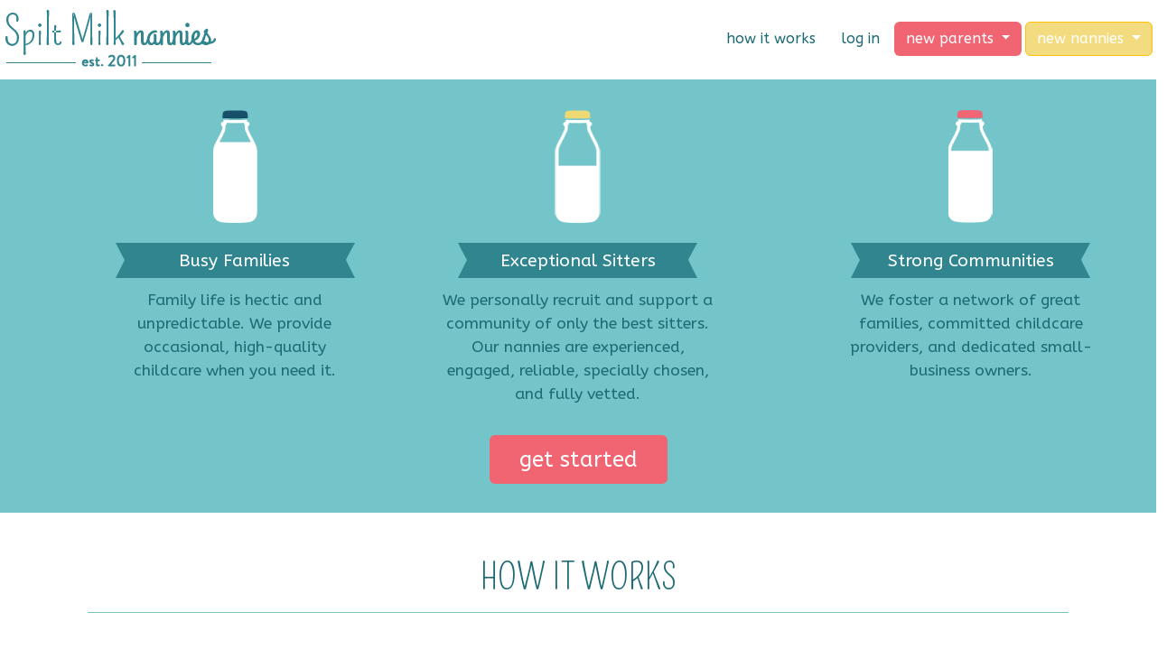

--- FILE ---
content_type: text/html; charset=utf-8
request_url: https://southseattle.spiltmilknannies.com/
body_size: 11305
content:
<?xml version="1.0" encoding="utf-8"?>
<!doctype html>
<html>
  <head>
    <meta charset="utf-8">
    <meta name="viewport" content="width=device-width, initial-scale=1.0">
    <title>Spilt Milk Nannies babysitting and childcare scheduling services</title>
    <meta name="description" content="We offer great nannies and babysitters for busy parents who need dependable childcare">
    <meta name="author" content="">
    <link rel="shortcut icon" type="image/x-icon" href="/favicon.ico" />
    <link rel="stylesheet" media="all" href="/assets/application-28cd1345b3ef5d8d8fd1253325da39dcce5eb3c72a0394c5f70dbab9e566d795.css" />

    <link rel="preconnect" href="https://fonts.googleapis.com">
    <link rel="preconnect" href="https://fonts.gstatic.com" crossorigin>
    <link href="https://fonts.googleapis.com/css2?family=ABeeZee&family=Pompiere&display=swap" rel="stylesheet">

  
    <script src="/assets/application-c5d6dfe736353c96018a5ed3f04cbae18bc91a2ec09a5c2b31a9015ffb190513.js"></script>
    <!-- <meta name="csrf-param" content="authenticity_token" />
<meta name="csrf-token" content="AT2pgOyFzaUJZSUPTo4Kq7JCNo67UTrvrWKvMD0/XWxArSIFmX4ri0+Gis5S+gjJzog9TUAoyZo809crmJfvFw==" /> -->
    
   
  </head>

  <body> 
  
   <nav class="navbar navbar-expand-lg navbar-light">
     

<div class="modal fade" id="login">
  <div class="modal-dialog modal-dialog-lg">
    <div class="modal-content">
     
      <div class="modal-body">
        <form class="new_user" id="new_user" action="/users/sign_in" accept-charset="UTF-8" method="post"><input name="utf8" type="hidden" value="&#x2713;" autocomplete="off" /><input type="hidden" name="authenticity_token" value="R65DDr0qLYBj/tp5ad77FXh8UFuQk1P/B5+dyTirqhoGPsiLyNHLriUddbh1qvl3BLZbmGvqoIqWLuXSnQMYYQ==" autocomplete="off" />
        
        
        <input autofocus="autofocus" class="form-control" placeholder="e-mail address" type="email" name="user[email]" id="user_email" />
        
        <input class="form-control" placeholder="password" type="password" name="user[password]" id="user_password" />
        
        <input name="user[remember_me]" type="hidden" value="0" autocomplete="off" /><input type="checkbox" value="1" name="user[remember_me]" id="user_remember_me" /> <label for="user_remember_me">Remember me</label><p></p>
        
        <input type="submit" name="commit" value="log in" class="btn" data-disable-with="log in" />
</form>        
        

  <a href="/users/password/new">Forgot your password?</a><br />


         <div class="modal-footer">
        <button class="btn btn-secondary" data-bs-dismiss="modal">Close</button>
        </div>
      </div>
    </div>
  </div>
</div>

  
  
     <div class="modal fade" id="choose_city" role="dialog">
  <div class="modal-dialog modal-dialog-lg">
    <div class="modal-content">
      <div class="modal-body">
        <div class="text-left">Please select your city:</div>
        <form id="choose-pod-form" action="">     
          <select class="form-select" name="pod-name" id="pod-name">
            <option value="https://portland.spiltmilknannies.com/inquiries">Portland</option>
            <option value="https://seattle.spiltmilknannies.com/inquiries">Seattle (Central)</option>
            <option value="https://northseattle.spiltmilknannies.com/inquiries">Seattle (North of 145th)</option>
            <option value="https://southseattle.spiltmilknannies.com/inquiries">Seattle (South of I-90)</option>
          </select>
          <div class="pb-2">
            <button type="submit" class="btn">Continue</button>
          </div>
        </form>

        <div class="modal-footer pt-2">
        <button class="btn btn-secondary" data-bs-dismiss="modal" aria-hidden="true">Close</button>

        </div>

      </div>
    </div>
  </div>      
 </div>


    <a class="navbar-brand" alt="Home" id="navbar-logo" href="https://www.spiltmilknannies.com/"></a>

    <button class="navbar-toggler" type="button" data-bs-toggle="collapse" data-bs-target="#navbarULinks" aria-controls="navbarULinks" aria-expanded="false" aria-label="home navigation">
      <span class="navbar-toggler-icon"></span>
     </button>

    <div class="collapse navbar-collapse justify-content-end" id="navbarULinks">
      
      <ul class="navbar-nav">
       

         <li class="nav-item nav-link"> <a href="/howitworks">how it works</a></li>
         <li class="nav-item nav-link"><a data-bs-toggle="modal" data-bs-target="#login" href="#login">log in</a></li>

        
        <li class="nav-item nav-link dropdown">
           <button class="btn dropdown-toggle" data-bs-toggle="dropdown" aria-expanded="false">
            new parents
           </button>
             <ul class="dropdown-menu dropdown-menu-end">
              <li class="dropdown-item"><a href="https://portland.spiltmilknannies.com/inquiries">Portland</a></li>
              <li class="dropdown-item"><a href="https://seattle.spiltmilknannies.com/inquiries">Seattle (Central)</a></li>
              <li class="dropdown-item"><a href="https://northseattle.spiltmilknannies.com/inquiries">Seattle (North of 145th)</a></li>
              <li class="dropdown-item"><a href="https://southseattle.spiltmilknannies.com/inquiries">Seattle (South of I-90)</a></li>
            </ul>
         </li>


        <li class="nav-item nav-link dropdown">
          <button class="btn btn-warning dropdown-toggle" data-bs-toggle="dropdown">
            new nannies
          </button>
            <ul class="dropdown-menu dropdown-menu-end">
             <li class="dropdown-item"><a class="dropdown-item" href="https://portland.spiltmilknannies.com/inquire/nanny">Portland</a></li>
             <li class="dropdown-item"><a class="dropdown-item" href="https://seattle.spiltmilknannies.com/inquire/nanny">Seattle (Central)</a></li>
             <li class="dropdown-item"><a class="dropdown-item" href="https://northseattle.spiltmilknannies.com/inquire/nanny">Seattle (North of 145th)</a></li>
             <li class="dropdown-item"><a class="dropdown-item" href="https://southseattle.spiltmilknannies.com/inquire/nanny">Seattle (South of I-90)</a></li>
            </ul>
         </li>
       
     </ul><!-- end of navbar-nav -->
    </div> <!-- end of collapse -->
  </nav> <!-- end of navbar -->

    <div class = "ltblue-bg row">
      
        <div class="dark-medium text-center col-lg-3 offset-lg-1 pt-4">
        <div id="blue-bottle"> </div>
        <div id="banner" class="hp-banner">busy families </div>
          <div class="px-4">
        Family life is hectic and unpredictable. We provide occasional, high-quality childcare when you need it.</div></div>
        <div class="dark-medium text-center col-lg-4 pt-4">
        <div id="yellow-bottle"> </div>
        <div id="banner" class="hp-banner">exceptional sitters </div>
          <div class="px-5">
        We personally recruit and support a community of only the best sitters. Our nannies are experienced, engaged, reliable, specially chosen, and fully vetted.
        </div></div>
        <div class="dark-medium text-center col-lg-4 pt-4">
        <div id="pink-bottle"> </div>
                <div id="banner" class="hp-banner">strong communities </div>
                <div class="px-5">
          We foster a network of great families, committed childcare providers, and dedicated small-business owners.
                </div>
        </div>
        
        <div class="col-12 text-center">
          <a class="btn join-big" data-bs-toggle="modal" data-bs-target="#choose_city" href="#choose_city">get started</a>
        </div>
        
    </div>

  
    <div class = "pt-5 row"></div>

    <div>
      <div class = "row text-center text-justify">
        <div class="col-12"><h1>HOW IT WORKS</h1></div>
        <div class = "light-underline col-lg-10 offset-lg-1"></div>
        <div class="col-lg-2 offset-lg-1 px-3">
          <div class="location"></div>
          <div class="how-text">
            Connect with the owner in your city. She'll make sure she can meet your childcare needs. 
          </div>
        </div>
        <div class="col-lg-3 px-3">
          <div class="signup"></div>
          <div class="how-text px-4">
            Sign up for an account and a quarterly subscription.
          </div>
        </div>
        <div class="col-lg-3 px-3">
          <div class="book"></div>
          <div class="how-text px-3">
            Book sitters instantly <b>online</b> searching either by the time/date needed or the nanny's schedule. Pay nannies directly after your appointment.
          </div>
        </div>
        <div class="col-lg-3 px-5">
          <div class="connect"></div>
          <div class="how-text px-3">
            Reach out to the owner if you have questions or other needs. With her professional childcare experience, she is a great resource.
          </div>
        </div>
      </div>

      <div class="col-12 text-center">
        <a class="btn join-big" href="/howitworks">learn more</a>
      </div>
    </div>

 <div class = "row dkblue-bg px-5">
   <div class="white-header text-center col-12">AT SPILT MILK NANNIES WE BELIEVE IN</div>

   <div class="col-lg-3 offset-lg-1 text-center">
     <div class="white-header-small pt-3">Fair Wages</div>
     <div class = "light-underline col-12"></div>
     <div class="white-font p-3">
We respect our nannies’ work and ensure they are paid well. You pay your sitter directly, and we never take any part of their hard-earned wages.      
     </div>
   </div>

   <div class="col-lg-4 text-center">
     <div class="white-header-small pt-3">Women owned local businesses</div>
     <div class = "light-underline col-12"></div>
     <div class="white-font p-3">
       We are a network of small, community-based, independently-owned businesses founded in 2011 by professional sitters who wanted to enrich the network of nannies and families in their community. We are committed to supporting these women and their work as they support you. We will always be a small business, so you’ll get to know us personally. We look forward to meeting you.
     </div>
   </div>

   <div class="col-lg-4 text-center">
     <div class="white-header-small pt-3">Supporting our families</div>
     <div class = "light-underline col-12"></div>
     <div class="white-font p-3">
We strive to help you manage the stress of modern family life by providing a convenient, flexible, reliable way to book high-quality babysitters when you need them most.

     </div>
   </div>

 </div>
     

    <div class = "pt-5 row">
      <div class="text-center col-12"><h1>NEW PARENT OR NANNY?</h1></div>
      <div class="col-12 text-center"><a class="btn join-big" data-bs-toggle="modal" data-bs-target="#choose_city" href="#choose_city">get started</a></div>
    </div>

 <div class = "dark-underline col-12"></div>

 <div class="footer">
   <div class="row">
     <div class="col-6">
       Spilt Milk Nannies<sup>TM</sup>
       <br>
      Powered by <a target="_blank" href="/expansion">Spilt Milk Ware</a>
    
     </div>
     <div class="col-6 text-right">
       <a target="_blank" href="/smw_tou">Terms of Use</a>&nbsp;| &nbsp;<a target="_blank" href="/privacy">Privacy Policy</a>
     </div>
   </div>
 </div>
 
  <script type="text/javascript">
    $(document).ready(function() {
    var $podForm = $('#choose-pod-form');
var $podSelect = $podForm.find('#pod-name');
$podForm.attr('action', $podSelect.val());

$podSelect.on('change', function(event) {
  $podForm.attr('action', $podSelect.val());
});

$podForm.on('submit', function(event) {
  event.preventDefault();
  window.location = $podForm.attr('action');
});
    });
   
  </script>

</body>

</html>
